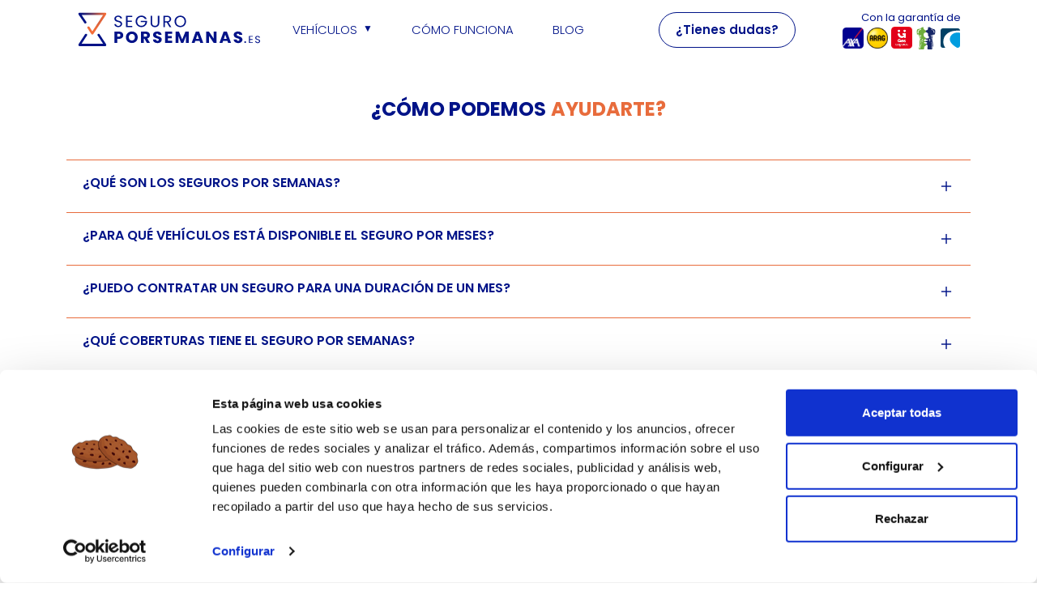

--- FILE ---
content_type: text/html; charset=UTF-8
request_url: https://seguroporsemanas.es/preguntas-frecuentes
body_size: 6936
content:
<!DOCTYPE html>
<html lang="es">

<head>
        <script>(function(w,d,s,l,i){w[l]=w[l]||[];w[l].push({'gtm.start':new Date().getTime(),event:'gtm.js'});var f=d.getElementsByTagName(s)[0],j=d.createElement(s),dl=l!='dataLayer'?'&l='+l:'';j.async=true;j.src='https://www.googletagmanager.com/gtm.js?id='+i+dl;f.parentNode.insertBefore(j,f);})(window,document,'script','dataLayer','GTM-K53LPX');</script>
    <meta charset="UTF-8">
    <meta name="viewport" content="width=device-width, initial-scale=1.0">
    <meta http-equiv="X-UA-Compatible" content="ie=edge">
    <meta name="csrf-token" content="lnbyCXzDRpTVIIl3J8Zfi3NZ7ewueZLWAJ3e3IkO">
    <link rel="icon" href="https://seguroporsemanas.es/favicon.ico" type="ximage/vnd.microsoft.icon" sizes="64x64">
    <link rel="apple-touch-icon" href="https://seguroporsemanas.es/favicon.ico" type="image/vnd.microsoft.icon" sizes="128x128">

    <base href="https://seguroporsemanas.es/" target="_top">
    <link rel="preconnect" href="https://fonts.googleapis.com">
    <link rel="preconnect" href="https://fonts.gstatic.com" crossorigin>
    <link href="https://fonts.googleapis.com/css2?family=Poppins:wght@300;400;500;600;700&display=swap"
        rel="stylesheet">
    <link href="https://cdn.jsdelivr.net/npm/bootstrap@5.3.3/dist/css/bootstrap.min.css" rel="stylesheet"
        integrity="sha384-QWTKZyjpPEjISv5WaRU9OFeRpok6YctnYmDr5pNlyT2bRjXh0JMhjY6hW+ALEwIH" crossorigin="anonymous">

    <link rel="stylesheet" href="/css/v2/app.css" rel="preload" as="style">
    <link rel="canonical" href="https://seguroporsemanas.es/preguntas-frecuentes">
    <title>Dudas Frecuentes Seguros por Semanas | Cómo Contratar</title>
        <meta name="description"
            content="Importación, exportación, ITV o compraventa: en todos 
                estos casos, un seguro temporal puede ser la solución rápida y flexible que 
                necesitas.">
    <link rel="stylesheet" rel="preload" type="text/css" href="https://seguroporsemanas.es/css/v2/preguntasFrecuentes.css?v=2">
        <link rel="stylesheet" rel="preload" type="text/css" href="https://seguroporsemanas.es/css/datepicker/date-of-birth-js.min.css">
        <link rel="stylesheet" rel="preload" type="text/css" href="/css/v2/choice.css" />
        <link rel="stylesheet" rel="preload" type="text/css" href="/css/v2/customChoices.css">
        <!-- SweetAlert2 -->
        <link rel="stylesheet" href="https://cdn.jsdelivr.net/npm/sweetalert2@11/dist/sweetalert2.min.css">
        <script src="https://cdn.jsdelivr.net/npm/sweetalert2@11"></script>
</head>

<body>
    <noscript><iframe src="https://www.googletagmanager.com/ns.html?id=GTM-K53LPX" height="0" width="0" style="display:none;visibility:hidden" title="gtm-iframe"></iframe></noscript>
            <header class="container mx-auto">
                            <nav class="navbar navbar-expand-lg bg-body-white my-2">
    <div class="container">
        <!-- Logo -->
        <a class="navbar-brand text-left" href="https://seguroporsemanas.es">
            <img src="https://s3.eu-west-3.amazonaws.com/static.nibw.es/sxs/IMG_REFACTOR/logo-sxs.svg" alt="SeguroPorSemana" width="227" height="50">
        </a>

        <!-- Botón hamburguesa -->
        <button class="navbar-toggler" type="button" data-bs-toggle="collapse" data-bs-target="#navbarSupportedContent"
            aria-controls="navbarSupportedContent" aria-expanded="false" aria-label="Toggle navigation">
            <span class="navbar-toggler-icon" style="background-image: url('https://s3.eu-west-3.amazonaws.com/static.nibw.es/sxs/download.svg');"></span>
        </button>

        <!-- Menú colapsable -->
        <div class="collapse navbar-collapse" id="navbarSupportedContent">
            <ul class="navbar-nav me-auto mb-2 mb-lg-0">
                <!-- Vehículos - Dropdown -->
                <li class="nav-item dropdown mx-3">
                    <a class="nav-link nav-link-custom dropdown-toggle text-uppercase fw-300" href="#" role="button"
                        data-bs-toggle="dropdown" aria-expanded="false" style=" font-size: 15px;">
                        Vehículos
                    </a>
                    <ul class="dropdown-menu show-drop-menu">
                        <li><a class="dropdown-item nav-link-text fw-300" href="https://seguroporsemanas.es/coche">Coche</a></li>
                        <li><a class="dropdown-item nav-link-text fw-300" href="https://seguroporsemanas.es/moto">Moto</a></li>
                        <li><a class="dropdown-item nav-link-text fw-300" href="https://seguroporsemanas.es/camion">Camión</a></li>
                        <li><a class="dropdown-item nav-link-text fw-300" href="https://seguroporsemanas.es/cabeza-tractora">Cabeza tractora</a></li>
                        <li><a class="dropdown-item nav-link-text" href="https://seguroporsemanas.es/remolque">Remolque</a></li>
                    </ul>
                </li>

                <!-- Cómo funciona -->
                <li class="nav-item mx-3">
                    <a class="nav-link nav-link-custom text-uppercase fw-300" href="https://seguroporsemanas.es/como-funciona"
                        style=" font-size: 15px;">Cómo funciona</a>
                </li>

                <!-- Blog -->
                <li class="nav-item mx-3">
                    <a class="nav-link nav-link-custom text-uppercase fw-300" href="https://seguroporsemanas.es/blog"
                        style=" font-size: 15px;">Blog</a>
                </li>

                <!-- ¿Tienes dudas? en móvil (en la lista) -->
                <li class="nav-item mx-3 d-block d-xl-none">
                    <a class="nav-link nav-link-custom text-uppercase fw-300" 
                       href="https://seguroporsemanas.es/preguntas-frecuentes"
                       style="font-size: 15px;">
                        ¿Tienes dudas?
                    </a>
                </li>
            </ul>

            <!-- ¿Tienes dudas? en escritorio (botón) -->
            <div class="me-4 d-none d-xl-block">
                <a class="btn btn-outline-primary rounded-pill help-link" 
                   href="https://seguroporsemanas.es/preguntas-frecuentes" 
                   style="font-size: 15px;">
                    ¿Tienes dudas?
                </a>
            </div>

            <!-- Logos de garantía -->
            <div class="display-inline-center text-right pr-0">
                <div style="width: 180px; margin: auto;">
                    <div class="row">
                        <div class="col-12 text-end">
                            <div style=" font-size: 13px;">Con la garantía de</div>
                        </div>
                        <div class="col-12 text-end">
                            <img src="https://static.nibw.es/sxd/img/v2/logos/mini/axa-icon.svg " height="26"
                                width="26" alt="Axa" class="img-fluid" loading="lazy"
                                title="AXA - Seguro temporal de responsabilidad civil a terceros">
                            <img src="https://static.nibw.es/sxd/img/v2/logos/mini/arag-icon.svg " height="26"
                                width="26" alt="Arag" class="img-fluid" loading="lazy"
                                title="ARAG - Seguro temporal con asistencia en carretera">
                            <img src="https://static.nibw.es/sxs/Imagen+pegada.png "
                                height="26" width="26" alt="Ges" class="img-fluid" loading="lazy"
                                title="GES - Seguro temporal con cobertura de pinchazos neumáticos">
                            <img src="https://static.nibw.es/sxd/img/v2/logos/mini/preventiva-icon.svg " height="26"
                                width="26" alt="Preventiva" class="img-fluid" loading="lazy"
                                title="PREVENTIVA - Seguro temporal con cobertura de decesos">
                            <img src="https://static.nibw.es/sxd/img/v2/logos/mini/surne-icon.svg " height="26"
                                width="26" alt="Surne" class="img-fluid" loading="lazy"
                                title="SURNE - Seguro temporal con cobertura de hospitalización por accidente">
                        </div>
                    </div>
                </div>
            </div>
        </div>
    </div>
</nav>
                    </header>
        <main>
        <!-- NEW SECTION: PREGUNTAS FRECUENTES SEGUROS POR SEMANAS -->
    <section class="py-5 px-4">
        <div class="container">
            <h1 class="text-center mb-5 title-section">
                <span style=" font-weight: bold;">¿CÓMO PODEMOS</span>
                <span class="color-secondary" style=" font-weight: bold;"> AYUDARTE?</span>
            </h1>
            <!-- Accordion Wrapper -->
            <div class="accordion" id="faqAccordion">

                <!-- FAQ 1 -->
                <div class="accordion-item border-top">
                    <div class="accordion-header" id="headingOne">
                        <button class="accordion-button collapsed " type="button" data-bs-toggle="collapse"
                            data-bs-target="#collapseOne" aria-expanded="false" aria-controls="collapseOne"
                            onclick="handleFaqClick(event)">
                            <h3 class="text-uppercase tittle-icon primary-color">¿QUÉ SON LOS SEGUROS POR SEMANAS?</h3>
                        </button>
                    </div>
                    <div id="collapseOne" class="accordion-collapse collapse" aria-labelledby="headingOne"
                        data-bs-parent="#faqAccordion">
                        <div class="accordion-body nomal-text primary-color">
                            <p>
                                Un <strong>seguro por semanas es un seguro temporal</strong> destinado a dar cobertura al
                                asegurado durante el tiempo elegido.
                                Así, tu vehículo contará con las coberturas recogidas en la póliza suscrita y durante el
                                periodo acordado.
                            </p>
                        </div>
                    </div>
                </div>

                <!-- FAQ 2 -->
                <div class="accordion-item border-top">
                    <div class="accordion-header" id="headingTwo">
                        <button class="accordion-button collapsed " type="button" data-bs-toggle="collapse"
                            data-bs-target="#collapseTwo" aria-expanded="false" aria-controls="collapseTwo"
                            onclick="handleFaqClick(event)">
                            <h3 class="text-uppercase tittle-icon primary-color">¿PARA QUÉ VEHÍCULOS ESTÁ DISPONIBLE EL
                                SEGURO POR MESES?</h3>

                        </button>
                    </div>
                    <div id="collapseTwo" class="accordion-collapse collapse" aria-labelledby="headingTwo"
                        data-bs-parent="#faqAccordion">
                        <div class="accordion-body nomal-text primary-color">
                            <p>
                                Los seguros temporales están disponibles para coche, moto, camión, remolque y cabeza
                                tractora.
                            </p>
                        </div>
                    </div>
                </div>

                <!-- FAQ 3 -->
                <div class="accordion-item border-top">
                    <div class="accordion-header" id="headingThree">
                        <button class="accordion-button collapsed " type="button" data-bs-toggle="collapse"
                            data-bs-target="#collapseThree" aria-expanded="false" aria-controls="collapseThree"
                            onclick="handleFaqClick(event)">
                            <h3 class="text-uppercase tittle-icon primary-color">¿PUEDO CONTRATAR UN SEGURO PARA UNA
                                DURACIÓN DE UN MES?</h3>

                        </button>
                    </div>
                    <div id="collapseThree" class="accordion-collapse collapse" aria-labelledby="headingThree"
                        data-bs-parent="#faqAccordion">
                        <div class="accordion-body nomal-text primary-color">
                            <p>
                                Sí, por supuesto. Puedes contratar un seguro desde el mínimo de una semana al máximo de
                                3 meses.
                                El seguro por un mes te dará cobertura durante ese tiempo.
                            </p>
                        </div>
                    </div>
                </div>

                <!-- FAQ 4 -->
                <div class="accordion-item border-top">
                    <div class="accordion-header" id="headingFour">
                        <button class="accordion-button collapsed " type="button" data-bs-toggle="collapse"
                            data-bs-target="#collapseFour" aria-expanded="false" aria-controls="collapseFour"
                            onclick="handleFaqClick(event)">
                            <h3 class="text-uppercase tittle-icon primary-color">¿QUÉ COBERTURAS TIENE EL SEGURO POR
                                SEMANAS?</h3>

                        </button>
                    </div>
                    <div id="collapseFour" class="accordion-collapse collapse" aria-labelledby="headingFour"
                        data-bs-parent="#faqAccordion">
                        <div class="accordion-body nomal-text primary-color">
                            <p>
                                Los <strong>seguros temporales cubren la responsabilidad civil obligatoria</strong> para poder
                                circular,
                                la protección jurídica, la reclamación de daños y los accidentes personales del
                                conductor.
                            </p>
                            <p>
                                También puedes <strong>personalizar tu seguro de coche según lo que necesites</strong> con las
                                coberturas de
                                asistencia en carretera, pinchazos, decesos y hospitalización por accidente.
                            </p>
                        </div>
                    </div>
                </div>

                <!-- FAQ 5 -->
                <div class="accordion-item border-top">
                    <div class="accordion-header" id="headingFive">
                        <button class="accordion-button collapsed " type="button" data-bs-toggle="collapse"
                            data-bs-target="#collapseFive" aria-expanded="false" aria-controls="collapseFive"
                            onclick="handleFaqClick(event)">
                            <h3 class="text-uppercase tittle-icon primary-color">¿SE PUEDE CONTRATAR UN SEGURO DE COCHE
                                POR MESES?</h3>

                        </button>
                    </div>
                    <div id="collapseFive" class="accordion-collapse collapse" aria-labelledby="headingFive"
                        data-bs-parent="#faqAccordion">
                        <div class="accordion-body nomal-text primary-color">
                            <p>
                                Sí, por supuesto. Ofrecemos <strong>seguros de coche desde 1 semana hasta 3 meses</strong>, por lo
                                que también puedes elegir la modalidad de meses.
                                Esto te permitirá tener tu coche asegurado de 1 a 12 semanas.
                            </p>
                        </div>
                    </div>
                </div>

                <!-- FAQ 6 -->
                <div class="accordion-item border-top">
                    <div class="accordion-header" id="headingSix">
                        <button class="accordion-button collapsed " type="button" data-bs-toggle="collapse"
                            data-bs-target="#collapseSix" aria-expanded="false" aria-controls="collapseSix"
                            onclick="handleFaqClick(event)">
                            <h3 class="text-uppercase tittle-icon primary-color">¿HAY LÍMITE DE CILINDRADA PARA
                                CONTRATAR EL SEGURO?</h3>

                        </button>
                    </div>
                    <div id="collapseSix" class="accordion-collapse collapse" aria-labelledby="headingSix"
                        data-bs-parent="#faqAccordion">
                        <div class="accordion-body nomal-text primary-color">
                            <p>
                                No hay límites en cuanto a la cilindrada. El seguro es válido para cualquier motocicleta
                                o ciclomotor,
                                independientemente de su potencia.
                            </p>
                        </div>
                    </div>
                </div>

                <!-- FAQ 7 -->
                <div class="accordion-item border-top">
                    <div class="accordion-header" id="headingSeven">
                        <button class="accordion-button collapsed " type="button" data-bs-toggle="collapse"
                            data-bs-target="#collapseSeven" aria-expanded="false" aria-controls="collapseSeven"
                            onclick="handleFaqClick(event)">
                            <h3 class="text-uppercase tittle-icon primary-color">¿PUEDO CONTRATAR UN SEGURO OBLIGATORIO
                                POR SEMANAS?</h3>

                        </button>
                    </div>
                    <div id="collapseSeven" class="accordion-collapse collapse" aria-labelledby="headingSeven"
                        data-bs-parent="#faqAccordion">
                        <div class="accordion-body nomal-text primary-color">
                            <p>
                                Los seguros temporales que ofrecemos incluyen la cobertura de responsabilidad civil, que
                                es la obligatoria para circular.
                                También puedes añadirle otras coberturas si lo deseas, como la asistencia en carretera,
                                pinchazos,
                                hospitalización por accidente, fallecimiento por cualquier causa y decesos.
                            </p>
                        </div>
                    </div>
                </div>

                <!-- FAQ 8 -->
                <div class="accordion-item border-top">
                    <div class="accordion-header" id="headingEight">
                        <button class="accordion-button collapsed collapsed-accordion" type="button"
                            data-bs-toggle="collapse" data-bs-target="#collapseEight" aria-expanded="false"
                            aria-controls="collapseEight" onclick="handleFaqClick(event)">
                            <h3 class="text-uppercase tittle-icon primary-color">¿SE TRATA DE UN SEGURO VÁLIDO PARA
                                PASAR LA ITV?</h3>

                        </button>
                    </div>
                    <div id="collapseEight" class="accordion-collapse collapse" aria-labelledby="headingEight"
                        data-bs-parent="#faqAccordion">
                        <div class="accordion-body nomal-text primary-color">
                            <p>
                                Es un seguro válido para pasar la ITV. Antes que nada, debes tener en cuenta el
                                funcionamiento de FIVA.
                                Se trata del fichero que consulta la policía y las ITVs para saber si tienes seguro en
                                vigor, ya sea un seguro temporal o anual.
                                El fichero FIVA puede tardar entre 2 y 3 días en actualizarse.
                                <strong>Te recomendamos que llames a tu ITV y preguntes si es suficiente con enseñar el
                                    recibo del seguro</strong>,
                                que te enviamos justo después de contratar.
                            </p>
                        </div>
                    </div>
                </div>

            </div> <!-- End Accordion -->
        </div>
    </section>

    <!-- CONTACTO SECTION -->
    <section class="container pb-5 px-4" id="contacto">
        <div class="row">
            <div class="col-12 my-5">
                <!-- Header -->
                <div class="col-12 text-center mb-5">
                    <h2 class="fw-bold">
                        CONTACTO <span class="color-secondary">SEGUROPORSEMANAS.ES</span>
                    </h2>
                </div>

                <!-- Contact Form and Info -->
                <div class="contact-container row">
                    <!-- Form Container -->
                    <div class="form-container col-md-6">
                        <form method="post" action="https://seguroporsemanas.es/contacto" id="contactform">
                            <input type="hidden" name="_token" value="lnbyCXzDRpTVIIl3J8Zfi3NZ7ewueZLWAJ3e3IkO" autocomplete="off">
                            <div class="row">
                                <!-- Nombre -->
                                <div class="col-md-4 col-12 mb-3">
                                    <label for="nombre_correo" class="form-group">Nombre:</label>
                                </div>
                                <div class="col-md-8 col-12 mb-3">
                                    <input type="text"
                                        class="form-control rounded-pill "
                                        name="nombre_correo" id="nombre_correo" value=""
                                        placeholder="Introduce tu nombre" required>
                                                                    </div>

                                <!-- Email -->
                                <div class="col-md-4 col-12 mb-3">
                                    <label for="email_correo" class="form-group">Email:</label>
                                </div>
                                <div class="col-md-8 col-12 mb-3">
                                    <input type="email"
                                        class="form-control rounded-pill "
                                        name="email_correo" id="email_correo" value=""
                                        placeholder="Introduce tu email" required>
                                                                    </div>

                                <!-- Teléfono -->
                                <div class="col-md-4 col-12 mb-3">
                                    <label for="telefono_correo" class="form-group">Teléfono:</label>
                                </div>
                                <div class="col-md-8 col-12 mb-3">
                                    <input type="text"
                                        class="form-control rounded-pill "
                                        name="telefono_correo" id="telefono_correo"
                                        value="" placeholder="Introduce tu teléfono"
                                        required>
                                                                    </div>

                                <!-- Mensaje -->
                                <div class="col-md-4 col-12 mb-3">
                                    <label for="mensaje_correo" class="form-group">Mensaje:</label>
                                </div>
                                <div class="col-md-8 col-12 mb-3">
                                    <textarea class="form-control rounded " rows="5"
                                        name="mensaje_correo" id="mensaje_correo" placeholder="Introduce tu mensaje" required></textarea>
                                                                    </div>

                                <!-- Submit Button -->
                                <div class="col-12 text-center mt-4">
                                    <button type="submit" class="btn-submit btn-lg rounded-pill"
                                        id="submit-contact">
                                        Enviar consulta
                                    </button>
                                </div>
                            </div>
                        </form>
                    </div>

                    <!-- Contact Info Container -->
                    <div class="contact-info col-md-6 d-flex align-items-center justify-content-center">
                        <div class="text-center">
                            <p>O si lo prefieres:</p>
                            <p class="phone-number">Llámanos al</p>
                            <p class="number"><a href="tel:917370274">917 370 274</a></p>
                            <p class="">
                                L - V 9:00 - 21:00<br>
                                Sábados 9:00 - 15:00
                            </p>
                        </div>
                    </div>
                </div>
            </div>
        </div>
    </section>

    <!-- SCRIPTS -->
    <script>
        // Manejo del ícono +/x en el acordeón
        function handleFaqClick(event) {
            const button = event.currentTarget;
            const icon = button.querySelector('.faq-toggle-icon');
            const isExpanded = button.getAttribute('aria-expanded') === 'true';

            // Esperar a que Bootstrap actualice el estado
            setTimeout(() => {
                if (button.getAttribute('aria-expanded') === 'true') {
                    icon.textContent = 'x';
                } else {
                    icon.textContent = '+';
                }
            }, 10);
        }

        // Asegurar que el ícono inicial sea correcto al abrir manualmente
        document.querySelectorAll('.accordion-button').forEach(button => {
            button.addEventListener('click', function() {
                const icon = this.querySelector('.faq-toggle-icon');
                const isExpanded = this.getAttribute('aria-expanded') === 'true';
                icon.textContent = isExpanded ? '+' : 'x';
            });
        });
    </script>

    <script>
        
            </script>
    </main>
            <footer>
            <footer class="bg-dark-blue text-white pt-4 w-100 footer-mobile-small" style="margin:0; padding-left:0; padding-right:0;">
  <div class="container-fluid px-3 px-md-5 py-5">
    <div class="row">
      <!-- Logos -->
      <div class="col-12 col-md-3 mb-4 d-flex flex-column align-items-center align-items-md-start">
        <img src="https://static.nibw.es/sxs/seguroporsemanasbiglogo.png" alt="Seguroporsemanas" class="footer-logo">
        <img src="https://static.nibw.es/sxs/adecosebiglogo.png" alt="ADECOSE" class="footer-logo">
      </div>

      <!-- MÁS SEGUROS -->
      <div class="col-6 col-md-2 order-1 order-md-1 mb-4">
        <h2 class="footer-title">Más seguros</h2>
        <a href="https://seguroporsemanas.es/seguros-temporales" class="footer-link d-block mb-1">Seguro temporal</a>
      </div>

      <!-- EMPRESA -->
      <div class="col-6 col-md-2 order-3 order-md-2 mb-4">
        <h2 class="footer-title">Empresa</h2>
        <a href="https://seguroporsemanas.es/quienes-somos" class="footer-link d-block mb-1">¡Conócenos!</a>
        <a href="https://seguroporsemanas.es/politica-transparencia" class="footer-link d-block mb-1">Política de transparencia</a>
        <a href="https://seguroporsemanas.es/aviso-legal"  class="footer-link d-block mb-1">Aviso Legal</a>
        <a href="https://seguroporsemanas.es/politica-privacidad"  class="footer-link d-block mb-1">Política de privacidad</a>
        <a href="https://seguroporsemanas.es/politica-cookies"  class="footer-link d-block mb-1">Política de cookies</a>
        <a href="https://ascentiel-international.canalinade.org/home" class="footer-link d-block mb-1">Política del Sistema Interno de Información</a>
      </div>

      <!-- AYUDA -->
      <div class="col-6 col-md-2 order-2 order-md-3 mb-4">
        <h2 class="footer-title">Ayuda</h2>
        <a href="https://seguroporsemanas.es/preguntas-frecuentes" class="footer-link d-block mb-1">Contacto y dudas frecuentes</a>
        <a href="https://seguroporsemanas.es/como-funciona" class="footer-link d-block mb-1">Cómo funciona</a>
        <a href="https://seguroporsemanas.es/tramitar-siniestro" class="footer-link d-block mb-1">Tramitar siniestro</a>
      </div>

      <!-- CONTACTO -->
      <div class="col-6 col-md-3 order-4 order-md-4 mb-4">
        <h2 class="footer-title">Contacto</h2>
        <p class="footer-link mb-1">91 737 02 74</p>
        <p class="footer-link mb-1 text-break">info@seguroporsemanas.es</p>
      </div>
    </div>
  </div>

  <!-- COPYRIGHT + MÉTODOS DE PAGO -->
  <div class="container-fluid bg-white w-100 py-1">
    <div class="row align-items-center">
        <div class="col-lg-4 d-none d-lg-block"></div>
            <div class="col-12 col-lg-3 text-center my-3">
                <p class="mb-1 text-secondary">Seguroporsemanas.es ©</p>
            </div>
            <div class="col-12 col-lg-4 text-center text-lg-end">
                <img src="https://static.nibw.es/img/logos/payment-methods/visa.png" class="img-fluid mx-1" alt="Visa" loading="lazy" width="40">
                <img src="https://static.nibw.es/img/logos/payment-methods/mastercard.png" class="img-fluid mx-1" alt="Mastercard" loading="lazy" width="40">
                <img src="https://static.nibw.es/img/logos/payment-methods/paypal.svg" class="img-fluid mx-1" alt="Paypal" loading="lazy" width="70">
            </div>
        </div>
    </div>
</footer>

        </footer>
          <div id="positionTrustbadge" class="fixed-bottom mb-3 ml-3"
        style="width:160px;height:80px;border-radius:10px;overflow:hidden;margin-left:16px"></div>
    <script>
        //Establecemos el site al que pertenece
        const site_id = "";
    </script>
    
    <script src="https://cdn.jsdelivr.net/npm/bootstrap@5.3.3/dist/js/bootstrap.bundle.min.js"
        integrity="sha384-YvpcrYf0tY3lHB60NNkmXc5s9fDVZLESaAA55NDzOxhy9GkcIdslK1eN7N6jIeHz" crossorigin="anonymous">
    </script>
</body>

</html>


--- FILE ---
content_type: text/css
request_url: https://seguroporsemanas.es/css/v2/app.css
body_size: 7989
content:
/* ==================== 
   RESET Y TIPOGRAFÍA BASE 
   ==================== */
* {
    margin: 0;
    padding: 0;
    box-sizing: border-box;
}
body {
    font-family: "Poppins", Arial, sans-serif !important;
    color: var(--blue);
    background-color: #ffffff;
    line-height: 1.6;
}

/* Variables de diseño */
:root {
    --orange:#E86C3C;
    --blue: #001388;
    --light-blue: #e9f0ff;
    --gray: #ccc;
    --white: #ffffff;
    --shadow-sm: 0 2px 8px rgba(0, 0, 0, 0);
    --transition: all 0.3s ease;
}

/* ==================== 
   ESTRUCTURA DE PÁGINA 
   ==================== */
/* Tamaños de tipografía globales */
h1 {
    font-size: 40px !important;
    font-weight: 600 !important;
}

h2 {
    font-size: 24px !important;
}

h3 {
    font-size: 18px !important;
}

p {
    font-size: 16px;
    font-weight: 300;
}
p strong,
p b {
  font-weight: 600; 
}

main {
    flex: 1;
}

.color-primary {
    color: var(--blue);
}

.color-secondary {
    color: var(--orange);
}   

/* ==================== 
   HOME PAGE 
   ==================== */
.top-home {
    background: url('https://static.nibw.es/sxs/HOME/AdobeStock_565285126-4000x2000.webp ') no-repeat center center;
    background-size: cover;
    background-color: #000; /* Fallback por si la imagen tarda */
    width: 100%;
    margin: 0;
    padding: 0;
    position: relative;
}
.title-home {
    font-size: 42px;
    color: var(--orange);
    font-weight: 700;
    text-transform: uppercase;
    animation: fadein 1s;
}
.header-content {
    padding-top: 10%;
}
.subtitle-home {
    font-size: 22px;
    color: var(--blue);
    font-weight: 600;
    margin: 1rem 0;
    animation: fadein 1s;
}
.text-home {
    font-size: 18px;
    color: #000;
    max-width: 575px;
    animation: fadein 1s;
}
/* Estilo para los círculos de los íconos */


.oval-icon{
    position:relative;
}

.oval-icon::before {
    content: "";
    display: inline-block;
    width: 50px;
    height: 50px;
    -moz-border-radius: 25px;
    -webkit-border-radius: 25px;
    border-radius: 25px;
    background-color: var(--orange);
    position: relative;
    z-index: -1;
    transition: all 0.3s ease-in-out 0s;
    opacity: 0.3;
    top: 5px;
    left: 25px;
}

/* Ajuste de texto en móviles */
@media (max-width: 768px) {
    .step-icon {
        width: 40px;
    }
    h4 {
        font-size: 1rem;
    }
    p {
        font-size: 0.9rem;
        line-height: 1.5;
    }
}



/* === RESPONSIVE: Ajuste para tablet landscape y Surface Pro (992px - 768px) === */
@media (max-width: 992px) and (min-width: 769px) {
    

    /* Ajuste del ícono */
    .step-icon {
        margin: 0 auto;
    }

    /* Opcional: reduce el espacio entre elementos si se aprietan */
    .col-md-3 {
        flex: 0 0 23%;
        max-width: 23%;
    }
}

/* ==================== 
   MENÚ FIJO Y NAVEGACIÓN 
   ==================== */
.wrapmenu {
    position: fixed;
    top: 0;
    left: 0;
    right: 0;
    z-index: 1000;
    padding: 0;
    background-color: var(--white);
    box-shadow: none; /* 🔴 Eliminado: antes usaba var(--shadow-sm) */
    transition: var(--transition);
    border: none; /* Asegura que no haya borde */
}
@media (min-width: 576px) {
    .wrapmenu {
        padding-top: 10px;
    }
}

.navbar-custom {
    margin-left: 15%;
}
.navbar-custom .nav-link {
    font-size: 1.25rem;       
    font-weight: 400;         
    text-align: left;         
}
.navbar-custom .dropdown-item {
    font-size: 1.125rem;
    font-weight: 500;
    text-align: left;
}

.navbar {
    background-color: var(--white) !important;
    box-shadow: none !important; /* Asegura sin sombra */
    border: none !important;     /* Elimina cualquier borde residual */
    padding: 0;
}

.navbar-brand img {
    max-width: 100%;
    height: auto;
}

.nav-link {
    color: var(--blue) !important;
    font-size: 15px;
    font-weight: 500;
    text-transform: uppercase;
    transition: var(--transition);
    padding: 15px 20px;
}
.nav-link:hover,
.dropdown-item:hover {
    color: var(--orange) !important;
}

/* Dropdown estilo Vehículos con flecha ▼ */
.dropdown-toggle::after {
    display: inline-block;
    margin-left: 0.255em;
    vertical-align: 0.255em;
    content: "▼";
    color: var(--blue);
    font-size: 0.8em;
    border: none;
}

.dropdown-menu {
    background-color: var(--white);
    border: none; /* 🔴 Eliminado: antes era 1px solid #ddd */
    border-radius: 5px;
    box-shadow: none; /* 🔴 Sin sombra */
    min-width: 200px;
}

.dropdown-item {
    color: var(--blue) !important;
    font-size: 14px;
    font-weight: 400;
    text-transform: uppercase;
    transition: background-color 0.3s ease;
    padding: 8px 15px;
}

.dropdown-item:hover {
    background-color: var(--light-blue);
    color: var(--blue) !important;
}

/* Botón de ayuda */
.help-link {
    background-color: #ffffff;
    border-color: var(--blue);
    color: var(--blue) !important;
    font-size: 15px;
    font-weight: 600;
    padding: 10px 20px;
    border-radius: 30px;
    transition: var(--transition);
}
.help-link2 {
    text-decoration: none;
    color: var(--blue);
    border-color: var(--blue);
    background-color: white;
    font-weight: 300;
    font-size: 15px;
    letter-spacing: 1px;
    max-width: 150px;
    min-height: 32px;
    text-align: center;
}
.help-link2:hover {
    background-color: var(--orange);
    border-color: var(--orange);
    color: var(--white) !important;
}

.help-link:hover {
    background-color: var(--orange);
    border-color: var(--orange);
    color: var(--white) !important;
}

/* Logos de garantía debajo del botón */
.partner-logos img {
    max-height: 40px;
    max-width: 40px;
    padding-left: 2%;
}
.partner-block {
    text-align: right;
    margin-top: 0.5rem;
}
.nav-dudas {
    font-size: 1.3rem;
    margin-left: 0;
    margin-top: 15%;     
    padding-top: 6%;      
    color: var(--blue);
    font-weight: 600;
    display: block;
    width: auto;
    max-width: 100%;
}
.nav-garantia {
    color: var(--blue); 
    font-size: medium;
}

/* Alineación en pantallas pequeñas */
@media (max-width: 768px) {
    .partner-block {
        text-align: center;
        width: 100%;
    }
    .help-link {
        display: block;
        margin: 0 auto 1rem;
        text-align: center;
    }
}
.partner-logos img:hover {
    filter: opacity(1);
}

.pbold {
    font-size: 1.2rem;
    font-weight: bold;
    margin-top: 1.5rem;
    margin-bottom: 0.8rem;
}
/* ==================== 
   BOTONES GENERALES 
   ==================== */
.btn_full,
.btn_full_cancel {
    font-family: inherit;
    width: 100%;
    padding: 12px 20px;
    cursor: pointer;
    text-align: center;
    text-transform: uppercase;
    font-weight: 600;
    border: 1px solid var(--orange);
    border-radius: 3px;
    transition: var(--transition);
    margin-bottom: 10px;
    display: block;
}
.btn_full {
    background: var(--orange);
    color: var(--white);
}
.btn_full:hover {
    background: var(--white);
    color: var(--orange) !important;
    border-color: var(--orange);
}
.btn_full_cancel {
    background: var(--white);
    color: var(--orange);
}
.btn_full_cancel:hover {
    background: var(--orange);
    color: var(--white);
}

/* ==================== 
   SECCIÓN VEHÍCULOS 
   ==================== */
.container.my-5 h2 {
    font-size: 24px;
    color: var(--blue);
    font-weight: 700;
    margin-bottom: 20px;
}
.text-center .step-img {
    width: 100px;
    height: 100px;
    object-fit: contain;
    transition: transform 0.3s ease;
}

.text-center p strong {
    color: var(--blue);
    font-size: 16px;
}

/* ==================== 
   FORMULARIO DE RESERVA 
   ==================== */
#book {
    background: rgba(0, 0, 0, 0.6);
    border: 1px solid #111;
    border-radius: 5px;
    padding: 15px;
    box-shadow: 0 0 5px rgba(0, 0, 0, 0.6);
}
#message-booking {
    background-color: rgba(0, 0, 0, 0.8);
    padding: 10px;
    border-radius: 5px;
    margin-bottom: 15px;
}
#message-booking h2 {
    color: white;
    font-size: 20px;
    font-weight: normal;
}
#book .row.mb-2 img {
    width: 50px;
    height: 50px;
    border-radius: 9px;
    object-fit: contain;
}

/* ==================== 
   VENTAJAS / CARACTERÍSTICAS 
   ==================== */
#strip_activities ul li {
    position: relative;
    min-height: 115px;
    padding: 5px 0 10px 150px;
    margin-bottom: 20px;
    list-style: none;
}
#strip_activities ul li img {
    position: absolute;
    left: 0;
    top: 0;
    width: 120px;
    height: auto;
}
.box_style_1 {
    padding: 20px 25px 5px 25px;
    background-color: var(--white);
    border: 5px solid #fbfbfc;
    border-radius: 5px;
    box-shadow: inset 0 0 0 1px #e0e5e9;
    margin-bottom: 30px;
    font-size: 13px;
    line-height: 20px;
}

/* ==================== 
   COBERTURAS (basado en seguropordias.com/coberturas)
   ==================== */
.coberturas-container {
    margin: 40px 0;
    padding: 20px;
    background-color: var(--white);
    border-radius: 8px;
    box-shadow: 0 2px 10px rgba(0,0,0,0.1);
}
.coberturas-title {
    color: var(--blue);
    font-size: 22px;
    font-weight: 600;
    margin-bottom: 15px;
}
.coberturas-list {
    list-style: none;
    padding-left: 0;
}
.coberturas-list li {
    margin-bottom: 8px;
    color: #444;
    font-size: 16px;
    position: relative;
    padding-left: 25px;
}
.coberturas-list li::before {
    content: "✓";
    color: var(--orange);
    font-weight: bold;
    position: absolute;
    left: 0;
}

/* ==================== 
   FOOTER 
   ==================== */
.bg-dark-blue {
    background-color: #050C2C;
}
.footer-link {
    color: #ffffff;
    font-size: 16px;
    font-weight: 300;
    line-height: 20px;;
    text-decoration: none;
    display: block;
}
.footer-link:hover {
    text-decoration: underline;
}
.footer-title {
    text-transform: uppercase;
    font-weight: 600;
    color: #ffffff;
    font-size: 16px !important;
    margin-bottom: 1rem;
}
.footer-logo {
    display: block;
    margin-left: 5%;
    margin-right: auto;
    width: 60%; 
    margin-bottom: 2rem;
}
.footer-payment-icons img {
    height: 10%;
    width: 100%;
    margin-left: 1rem;
}
.footer-bottom {
    background-color: #ffffff;
    padding: 0.75rem 0;
    border-top: 2px solid #0081FF;
    position: relative;
}
.footer-bottom p {
    color: #002c85;
    margin: 0;
    font-size: 1rem;
    padding: 0.5%;
}
.footer-bottom .footer-payment-icons {
    position: absolute;
    right: 0;
    top: 50%;
    padding-right: 2%;
    transform: translateY(-50%);
    display: flex;
    align-items: center;
}

/* ==================== 
   ANIMACIONES 
   ==================== */
@keyframes fadein {
    from {
        opacity: 0;
        transform: translateY(-20px);
    }
    to {
        opacity: 1;
        transform: translateY(0);
    }
}
.animation {
    animation: fadein 1s;
}

/* ==================== 
   COMPONENTES DE FORMULARIOS 
   ==================== */
input.form-control,
.form-select,
.hasDatepicker {
    font-size: 1rem;
    padding: 0.375rem 0.75rem;
    border: 1px solid #ced4da;
    border-radius: 0.25rem;
    background-color: var(--white);
    color: #495057;
    width: 100%;
    box-sizing: border-box;
}
.input-group {
    display: flex;
    flex-wrap: wrap;
    align-items: stretch;
    width: 100%;
}
.input-group-text {
    background-color: #e9ecef;
    border: 1px solid #ced4da;
    color: #495057;
    padding: 0.375rem 0.75rem;
    border-top-left-radius: 0;
    border-bottom-left-radius: 0;
    display: flex;
    align-items: center;
}

/* ==================== 
   ESTILOS PARA LIBRERÍAS EXTERNAS (Choices.js)
   ==================== */
.choices {
    border-radius: 2px;
    height: 37px;
}
.choices__inner {
    border-radius: 2px !important;
    min-height: 0;
    font-size: 1rem;
    padding: 5px;
}
.choices__list--single {
    padding: 0 8px;
}
.choices__list--dropdown .choices__item--selectable.is-highlighted {
    background-color: var(--blue);
    color: var(--white);
}
.choices__list--dropdown {
    z-index: 9999 !important;
}

/* ==================== 
   UTILIDADES 
   ==================== */
.naranja { color: var(--orange) !important; }
.azul { color: var(--blue) !important; }
.bg-azul { background-color: var(--blue) !important; }
p a {
    color: var(--orange) !important;
    text-decoration: none !important;
    transition: all 0.5s ease-in-out;
}





/* ==================== 
   RESPONSIVE
   ==================== */
@media (max-width: 768px) {
    .title-home { font-size: 30px; }
    .subtitle-home { font-size: 18px; }
    .text-center img { width: 80px; height: 80px; }
    .top-home { padding: 80px 0 40px; }
    .help-link { font-size: 14px; }
    .nav-link { padding: 10px 15px; font-size: 14px; }
    .partner-logos img { height: 24px; width: 24px; }
}
@media (max-width: 576px) {

    .wrapmenu .container {
        padding: 0 10px;
    }
}
.reloj-icono {
    width: 20px;
    height: 20px;
    margin-right: 8px;
    vertical-align: middle;
}
/* === [NUEVOS ESTILOS PARA COINCIDIR CON LA IMAGEN] === */

/* Fondo oscuro con overlay para header-home */
.header-home {
    background: linear-gradient(rgba(0, 0, 0, 0.1), rgba(0, 0, 0, 0.1)), 
                url(' https://static.nibw.es/sxs/HOME/AdobeStock_565285126-4000x2000.webp ') center/cover no-repeat;
    color: white;
    text-align: left;
    padding: 180px 40px 120px;
    position: relative;
}

.header-coche {
    background: linear-gradient(rgba(0, 0, 0, 0.1), rgba(0, 0, 0, 0.1)), 
                url(' https://static.nibw.es/sxs/COCHE/AdobeStock_286336947_Editorial_Use_Only-4000x2000.webp') center/cover no-repeat;
    color: white;
        background-size: cover;
        background-repeat: no-repeat;
        margin-bottom: -180px;
        z-index: 1;
        height: 500px;
        background-position: center;
        --opacidad-negro: 0.2;
}
.header-coche .btn-outline-primary {
    background-color: white !important;
    border-color: var(--blue) !important;
    color: var(--blue) !important;
    font-weight: 600;
    font-size: 1.1rem !important;
    padding: 12px 32px !important;
    border-radius: 50px !important;
    transition: all 0.3s ease !important;
    text-transform: uppercase;
    letter-spacing: 0.5px;
}

.header-coche .btn-outline-primary:hover {
    background-color:var(--orange) !important;
    border-color: var(--orange) !important;
    color: white !important;
    transform: translateY(-2px);
}
@media (max-width: 768px) {
    
    .formposition {
        margin-bottom: 3rem !important;
        position: relative;
    }

    #stickt-banner-target {
        margin-bottom: 2.5rem;
    }
}


@media (max-width: 768px) {
    .form-css {
        font-size: 0.875rem;
        padding: 0.375rem 0.75rem;
    }

    .header-title {
        font-family: "Poppins";
        font-style: normal;
        font-weight: 600;
        font-size: 40px;
        line-height: 50px;
    }
    .subtitle-header {
    font-family: "Poppins";
    font-style: normal;
    font-weight: 600;
    font-size: clamp(16px, 2.5vw, 20px) !important;
    line-height: 30px;
    color: #ffffff;
}

    .header-list li {
        font-size: 0.9rem;
    }
}

 @media (min-width: 768px) and (max-width: 1024px) and (orientation: portrait) {
        #form-container {
            margin-bottom: 4rem !important;
        }

        /* Asegurar que el formulario no crezca demasiado */
        .form-css {
            font-size: 0.875rem;
            padding: 0.375rem 0.75rem;
        }

        .input-group .btn img {
            width: 18px;
            height: 18px;
        }
    }

    /* Para iPad landscape (1024x768) */
    @media (min-width: 768px) and (max-width: 1024px) and (orientation: landscape) {
        #form-container {
            margin-bottom: 30rem !important;
        }

        .header-title {
            font-size: 1.75rem;
        }

        .header-list li {
            font-size: 0.9rem;
        }
    }

/* Botón estilo "Calcular precio" (blanco con borde azul) */
.header-home .btn-outline-primary {
    background-color: white !important;
    border-color: var(--blue) !important;
    color: var(--blue) !important;
    padding-right: 14px;
    padding-left: 14px;
    text-transform: uppercase;
    font-weight: 600;
    font-size: 1rem;
    letter-spacing: 2px;
    margin-top: 20px;
}

.header-home .btn-outline-primary:hover {
    background-color:var(--orange) !important;
    border-color: var(--orange) !important;
    color: white !important;
    transform: translateY(-2px);
}

.product{
    transition: all 0.3s ease-in-out 0s;
}

.product:hover {
    transform: scale(1.1, 1.1);
}



.product:hover > div > a.product-link::before {
    content: "";
    display: inline-block;
    width: 50px;
    height: 50px;
    -moz-border-radius: 25px;
    -webkit-border-radius: 25px;
    border-radius: 25px;
    background-color: var(--orange);
    position: absolute;
    z-index: -1;
    transition: all 0.3s ease-in-out 0s;
    opacity: 0.3;
    top: -10px;
    margin-left: -20px;
}


/* === SELECCIÓN DE VEHÍCULOS: Alineación y efectos === */
#stickt-banner-target .wrapper-vehicle-link img {
    height: 60px;
    filter: grayscale(100%);
    transition: all 0.3s ease;
    
}
#stickt-banner-target {
    position: relative;
    z-index: 1;
}

#stickt-banner-target .wrapper-vehicle-link:hover img {
    filter: grayscale(0%);
    transform: scale(1.1);
}


#stickt-banner-target .wrapper-vehicle-link p {
    color: var(--blue) !important;
    font-weight: 600;
    margin-top: 12px;
    font-size: 1rem;
}

/* Centrado y espaciado en fila */
#stickt-banner-target .row {
    margin-bottom: 20px;
}

#stickt-banner-target .col-md-2 {
    display: flex;
    flex-direction: column;
    align-items: center;
    justify-content: center;
}

/* Botón "Más productos" en móvil */
#more img {
    width: 160px;
    transition: transform 0.3s ease;
}

#more:hover img {
    transform: scale(1.05);
}

/* === RESPONSIVE: Ajustes para móviles === */
@media (max-width: 768px) {
    .header-home {
    padding: 150px 20px 80px; /* Aumenta el padding-top para mover el contenido hacia abajo */
}
}

.header-home .header-subtitle {
    font-size: 1.1rem !important;
}


.header-list {
    font-family: "Poppins";
    font-style: normal;
    font-weight: 600;
    font-size: 15px;
    line-height: 30px;
    /* or 200% */
    list-style-type: none;
    color: #ffffff;
    /* list-style-image: url("../img/white-clock.svg"); */
    margin: 0;
    padding: 0;
}

.header-list li {
    background-image: url("https://static.nibw.es/sxs/relojhome.svg");
    background-position: 0;
    background-repeat: no-repeat;
    line-height: 30px;
    padding-left: 30px;
}



.wrapper-vehicle {
    color: var(--orange) !important;
    text-decoration: none !important;

}
.wrapper-vehicle a {
    text-decoration: none !important;
}

.wrapper-vehicle p:hover {
    color: var(--blue) !important;
    text-decoration: underline !important;
}

.title-step{
    font-size: 16px;
    margin-bottom: 10px;
    font-weight: 600;
}

.title-step-16{
    font-size: 16px;
    margin-bottom: 10px;
    font-weight: 500;
}

.fontcolor {
    color: var(--blue);;
}

/* ==================== 
   NUEVAS CLASES: VENTAJAS DE UN SEGURO POR SEMANAS 
   ==================== */

/* Títulos principales */
.ventajas-title-main {
    font-size: 2.5rem;
    margin-bottom: 0;
    line-height: 1.3;
}



.ventajas-title-sub {
    font-size: 2.5rem;
    margin-top: 0;
    margin-bottom: 1.5rem;
}

/* Subtítulos de ventajas */
.ventajas-subtitle {
    font-size: 20px;
    font-weight: bold;
    margin-top: 1.5rem;
    margin-bottom: 0.8rem;
}

/* Texto de ventajas */
.ventajas-text {
    font-size: 1rem;
    text-align: left;
    line-height: 1.7;
}

.image-semicircle-left {
    background-size: cover;
    background-repeat: no-repeat;
    min-height: 355px;
    border-radius: 0px 1000px 1000px 0px;
}
.image-semicircle-right {
    background-size: cover;
    background-position: center;
    background-repeat: no-repeat;
    min-height: 355px;   
    border-radius: 1000px 0 0 1000px;
}



.image-woman {
    background-image: url("https://static.nibw.es/sxs/HOME/mujer-en-joven-en-un-viaje-por-coche-800x500.webp");
    background-position: 50% 50%;
}

.image-men {
    background-image: url("https://s3.eu-west-3.amazonaws.com/static.nibw.es/sxs/HOME/reflejo-de-macho-feliz-en-espejo-lateral-de-auto-800x500.webp");
    background-position: 50% 50%;
}
.image-van {
    background-image: url("https://s3.eu-west-3.amazonaws.com/static.nibw.es/sxs/HOME/minivan-en-la-carretera-coche-de-conduccion-trasera-autopista-moderna-800x500.webp");
    background-position: 50% 50%;
}
.image-men-smile {
    background-image: url("https://static.nibw.es/sxs/HOME/hombre-sonriente-de-tiro-medio-posando-con-coche-800x500.webp");
    background-position: 90% 50%;
}
.image-semicircle-right-smile {
    background-size: contain;
    background-position: center;
    background-repeat: no-repeat;
    width: 100%;
    height: 355px;
    border-radius: 1000px 0 0 1000px;
    margin-left: auto;
    margin-right: 0;
}



@media (max-width: 768px) {
    .image-semicircle-right-smile {
        height: 250px;
        border-radius: 500px 0 0 500px;
    }
    .col-md-5.offset-md-1 {
        margin-top: 20px;
    }
}

/* Línea naranja debajo del título */
.faq-divider {
    border: none;
    height: 1px;
    background-color: var(--orange);
    margin: 10px 0 15px 0;
    opacity: 1;
    transition: opacity 0.3s ease;
}

.faq-answer.open ~ .faq-divider {
    opacity: 0;
}

.faq-answer {
    max-height: 0;
    overflow: hidden;
    opacity: 0;
    transition: max-height 0.5s ease, opacity 0.4s ease;
    margin-top: 0;
    padding: 0 0 10px;
}
.faq-answer.open {
    max-height: 200px;
    opacity: 1;
    margin-top: 15px;
}

.faq-toggle-icon {
    min-width: 24px;
    text-align: center;
    color: var(--orange);
    font-weight: bold;
    transition: transform 0.3s ease;
}

.step-icon {
        margin: 0 auto;
        max-width: 60px !important;
        max-height: 60px !important;
    }
    /* ESTILOS ICONOS Y CIRCULO */
    .oval-iconall::before {
    content: "";
    display: inline-block;
    width: 40px;
    height: 40px;
    -moz-border-radius: 25px;
    -webkit-border-radius: 25px;
    border-radius: 25px;
    background-color: var(--orange);
    position: relative;
    z-index: -1;
    transition: all 0.3s ease-in-out 0s;
    opacity: 0.3;
    right: 25px;
    top: 25px;
}

.oval-iconall {
    display: flex;
    flex-direction: column;
    align-items: center;
    justify-content: flex-start;
    text-align: center;
    padding: 15px;
    font-weight: 300;
}


/* Títulos de coberturas */
.oval-iconall h4 {
    font-family: "Poppins", Arial, sans-serif;
    font-size: 1.1rem;
    font-weight: 600;
    color: secondary;
    margin: 10px 0 8px;
    text-transform: uppercase;
    line-height: 1.3;
}

/* Párrafos con clases personalizadas */
.icon-clock {
    background-image: url("https://static.nibw.es/sxs/logo-li+15.svg");
    background-repeat: no-repeat;
    background-size: 20px 20px;
    background-position: 0 0;
    padding-left: 36px;
    min-height: 20px; 
    line-height: 1.4;
}




.fw-600 {
    font-weight: 600 !important;
}



/*footer móvil*/
@media (max-width: 767.98px) {
    .footer-mobile-small .footer-title {
        font-size: 0.75rem !important;
        margin-bottom: 0.5rem;
    }
    .footer-mobile-small .bg-white p {
        font-size: 0.75rem;
    }

    .footer-mobile-small .bg-white img {
        max-width: 60px !important;
        height: auto !important;
    }
    .footer-mobile-small .footer-link,
    .footer-mobile-small p,
    .footer-mobile-small a {
        font-size: 0.75rem !important;
        line-height: 1.3 !important;
    }
}
/*estilo para botones en post & 404*/
.prev-next-button {
    color: #001388;
    background-color: #fff;
    border: 1px solid #dee2e6;
    padding: 8px 16px;
    text-decoration: none;
    border-radius: 4px;
    transition: background 0.2s, color 0.2s;
    font-weight: 500;
}

.prev-next-button,
.prev-next-button:visited {
    color: #001388;
    background-color: #fff;
    border: 1px solid #dee2e6;
    padding: 8px 16px;
    text-decoration: none;
    border-radius: 4px;
    transition: background 0.2s, color 0.2s;
    font-weight: 500;
    outline: none;
}

.prev-next-button:hover,
.prev-next-button:active,
.prev-next-button:focus {
    background-color: #f2f2f2;
    color: #E86C3C !important;
    border-color: #E86C3C;
}

.faq-answer {
    max-height: 0;
    overflow: hidden;
    transition: max-height 0.4s ease, padding 0.3s ease;
    padding: 0 0; /* sin padding al estar cerrado */
}

.faq-answer.open {
    max-height: 500px; /* valor mayor que cualquier respuesta posible */
    padding: 10px 0; /* reaparece el padding al abrir */
}


/* Color primario (azul oscuro) */
.primary-color {
    color: #001388;
}

/* Color secundario (turquesa) */
.secondary-color {
    color: #E86C3C;
}

/* Color primario claro (azul claro, usado en enlaces) */
.primary-color-light {
    color: #4e7cdd !important;
}

/* Estilo para el título del acordeón */
.tittle-icon {
    font-weight: 600;
    font-size: 16px !important;
    line-height: 24px;
    color: #001388; /* primary-color */
}


.accordion-item:first-of-type, .accordion-item:last-of-type .accordion-button, .accordion-item:last-of-type .accordion-collapse, .accordion-item:first-of-type .accordion-button {
    border-radius: 0px !important;
}
/* Acordeón - borde superior */
.border-top {
    border-top: 1px #E86C3C solid !important;
}

/* Estado colapsado del acordeón */
.collapsed-accordion {
    border-bottom: 1px #E86C3C solid !important;
}

/* Estado visible del acordeón */
.show-accordion {
    border-bottom: 1px #E86C3C solid !important;
}

/* Botón del acordeón */
.accordion-button::after {
    background-image: url("https://s3.eu-west-3.amazonaws.com/static.nibw.es/sxs/%2B.png");
    transform: scale(0.75) !important;
}

.accordion-button:not(.collapsed)::after {
    background-image: url('https://s3.eu-west-3.amazonaws.com/static.nibw.es/sxs/x.png');
    transform: scale(0.75) !important;
    background-color: white;
}

.accordion-button:not(.collapsed) {
    color: #001388;
    background-color: white;
    box-shadow: none !important;
    border-bottom-width: 0px !important;
}

.accordion-item {
    border-top: none;
    border-left: none;
    border-right: none;
    border-bottom: none;
}
.small-img {
    background-image: url('https://static.nibw.es/sxs/calendario.svg');
    background-repeat: no-repeat;
    background-position: right calc(0.375em + 0.1875rem) center;
    background-size: calc(2rem + 0.375rem) calc(2rem + 0.375rem);
}
/* =============================
   ESTILOS UTILIZADOS EN EL STICKYBANNER
   ============================= */

.bg-blue {
    background-color: #001388 !important;
}

.white-color {
    color: #ffff;
}

.font-weight-regular-bold {
    font-weight: 600;
}


.button-inverted {
    color: white;
    background-color: var(--orange);
    text-transform: uppercase;
    letter-spacing: 2px;
    padding: 4px 24px;
    border: none;
    font-weight: 300;
    font-size: 1rem;
    border: solid 1px var(--orange);
}

.button-inverted:hover {
    color: var(--blue);
    background-color: white !important;
    border: solid 1px var(--blue);
}

/* Centrar bloque */
.center-block {
    display: block;
    margin-left: auto;
    margin-right: auto;
}

/* Bordes redondeados extremos (botones pill) */
.rounded-pill {
    border-radius: 50rem !important;
}

/* Sticky banner - posición fija */
.sticky-banner {
    position: fixed;
    top: -1px;
    left: 0;
    width: 100%;
    z-index: 10;
    transform: translateY(-100%);
    transition: transform 0.3s;
}

.sticky-banner--bottom {
    top: auto;
    bottom: -1px;
    transform: translateY(100%);
}
/* Clase que se añade con JS al hacer scroll */
.sticky-banner--visible {
    transform: translateY(0) !important;
}

button.navbar-toggler {
    border: none;
}

button.navbar-toggler:focus {
    box-shadow: none;
}


/*botón descargar todos en centro descargas*/
@media (min-width: 768px) {
    .btn-descargar-todos {
        width: 25% !important;
    }
}

.fw-300 {
    font-weight: 300 !important;
}

.list-pad {
    padding-left: 2.3rem;
}

#temporality_type
{   position: absolute;
    left: 40%;
    z-index: 10;
}

#tiempo_cobertura{
    background: transparent !important;
    z-index: 20;
    padding-right: 25%;;
}

.clockmas {
    font-size: 15px;
}

--- FILE ---
content_type: text/css
request_url: https://seguroporsemanas.es/css/v2/preguntasFrecuentes.css?v=2
body_size: 1033
content:
:root {
    --color-principal: #001388;
    --color-secondary: #E86C3C;
}

/* Clases de texto con colores personalizados */
.principal {
    color: var(--color-principal);
    font-weight: bold;
}

.secondary {
    color: var(--color-secondary);
    font-weight: bold;
}

/* Contenedor principal en dos columnas */
.contact-container {
    display: flex;
    gap: 20px;
    flex-wrap: wrap;
}

/* Estilo del contenedor del formulario */
.form-container {
    background-color: #fff;
    border: 2px solid var(--color-principal);
    padding: 30px;
    border-radius: 10px;
    flex: 1;
    min-width: 300px;
}

/* Estilo del contenedor de contacto */
.contact-info {
    background-color: #fff;
    border: 2px solid var(--color-principal);
    padding: 30px;
    border-radius: 10px;
    text-align: center;
    flex: 1;
    min-width: 300px;
    display: flex;
    align-items: center;
    justify-content: center;
}

/* Etiquetas del formulario */
.form-group {
    color: var(--color-principal);
    font-weight: bold;
    font-size: 1.2rem;
}

/* Botón de envío */
.btn-submit {
    background-color: var(--color-principal);
    color: #fff;
    border: none;
    padding: 12px 30px;
    border-radius: 20px;
    font-weight: bold;
    font-size: 16px;
    transition: background-color 0.3s ease, transform 0.2s ease;
    display: inline-block;
}

.btn-submit:hover {
    background-color: var(--color-secondary);
    transform: translateY(-2px);
    cursor: pointer;
    color: #fff;
}

/* Estilos para el número de contacto */

.phone-number {
    font-size: 24px;
    font-weight: bold;
    margin-bottom: 4rem;;
}
.number {
    font-size: 34px;
    font-weight: bold;
    margin-bottom: 4rem;;
}

/* Horarios */
.hours {
    color: #333;
    font-size: 16px;
    margin: 0;
    line-height: 1.6;
}

/* Título principal */
.title-h2 {
    text-align: left;
    font-size: 28px;
    margin-bottom: 20px;
}

.header-h2 {
    color: var(--color-secondary);
}

.header-contacto {
    color: var(--color-principal);
}

.header-domain {
    color: var(--color-secondary);
}   

.faq-answer {
    max-height: 0;
    overflow: hidden;
    transition: max-height 0.4s ease, padding 0.3s ease;
    padding: 0 0; /* sin padding al estar cerrado */
}

.faq-answer.open {
    max-height: 500px; /* valor mayor que cualquier respuesta posible */
    padding: 10px 0; /* reaparece el padding al abrir */
}


/* Color primario (azul oscuro) */
.primary-color {
    color: #001388;
}

/* Color secundario (turquesa) */
.secondary-color {
    color: #E86C3C;
}

/* Color primario claro (azul claro, usado en enlaces) */
.primary-color-light {
    color: #4e7cdd !important;
}

/* Estilo para el título del acordeón */
.tittle-icon {
    font-weight: 600;
    font-size: 16px !important;
    line-height: 24px;
    color: #001388; /* primary-color */
}

.title-section{
    font-size: 24px !important;
}

.subtitle-section{
    font-size: 20px !important;

}



/* Acordeón - borde superior */
.border-top {
    border-top: 1px #E86C3C solid !important;
}

/* Estado colapsado del acordeón */
.collapsed-accordion {
    border-bottom: 1px #E86C3C solid !important;
}

/* Estado visible del acordeón */
.show-accordion {
    border-bottom: 1px #E86C3C solid !important;
}

/* Botón del acordeón */
.accordion-button::after {
    background-image: url("https://s3.eu-west-3.amazonaws.com/static.nibw.es/sxs/%2B.png");
    transform: scale(0.75) !important;
}

.accordion-button:not(.collapsed)::after {
    background-image: url('https://s3.eu-west-3.amazonaws.com/static.nibw.es/sxs/x.png');
    transform: scale(0.75) !important;
    background-color: white;
}

.accordion-button:not(.collapsed) {
    color: #001388;
    background-color: white;
    box-shadow: none !important;
    border-bottom-width: 0px !important;
}

.accordion-item {
    border-top: none;
    border-left: none;
    border-right: none;
    border-bottom: none;
}

/* Enlaces con color primario claro */
a.primary-color-light {
    color: #4e7cdd !important;
    text-decoration: none;
}

a.primary-color-light:hover {
    color: #E86C3C !important;
}

--- FILE ---
content_type: text/css
request_url: https://seguroporsemanas.es/css/v2/customChoices.css
body_size: 418
content:
/* Redondea todos los lados del select */
.custom_choice {
    border-radius: 30px;
    color: #001388;
    border: 1px solid #001388;
    height: 37px;
}

.custom_choice_inner {
    border-radius: 30px !important;
}

.choices__list--dropdown .choices__item--selectable.is-highlighted,
.choices__list[aria-expanded] .choices__item--selectable.is-highlighted {
    background-color: #E86C3C;
}
.choices__list--dropdown {
    z-index: 99 !important;
}

.choices__inner {
    min-height: 0px;
    border: 0px !important;
    background: none !important;
    font-size: 1rem;
}
.choices[data-type*="select-one"] .choices__inner {
    padding: 6px;
}
.choices__list--single {
    padding: 0px 8px;
}

.custom_choice.is-invalid{
    border:1px solid #dc3545;
}

.custom_choice.is-valid{
    border:1px solid #198754;
}


--- FILE ---
content_type: image/svg+xml
request_url: https://static.nibw.es/sxd/img/v2/logos/mini/axa-icon.svg
body_size: 5080
content:
<svg width="23" height="23" viewBox="0 0 23 23" fill="none" xmlns="http://www.w3.org/2000/svg" xmlns:xlink="http://www.w3.org/1999/xlink">
<rect width="23" height="23" rx="4" fill="url(#pattern0)"/>
<defs>
<pattern id="pattern0" patternContentUnits="objectBoundingBox" width="1" height="1">
<use xlink:href="#image0_181_533" transform="scale(0.00444444)"/>
</pattern>
<image id="image0_181_533" width="225" height="225" xlink:href="[data-uri]"/>
</defs>
</svg>


--- FILE ---
content_type: image/svg+xml
request_url: https://s3.eu-west-3.amazonaws.com/static.nibw.es/sxs/IMG_REFACTOR/logo-sxs.svg
body_size: 27532
content:
<?xml version="1.0" encoding="UTF-8"?><svg id="Capa_1" xmlns="http://www.w3.org/2000/svg" xmlns:xlink="http://www.w3.org/1999/xlink" viewBox="0 0 534.61 111.78"><defs><style>.cls-1{fill:none;}.cls-2{clip-path:url(#clippath);}.cls-3{fill:#001288;}.cls-4{clip-path:url(#clippath-1);}.cls-5{clip-path:url(#clippath-4);}.cls-6{clip-path:url(#clippath-3);}.cls-7{clip-path:url(#clippath-2);}.cls-8{clip-path:url(#clippath-5);}.cls-9{isolation:isolate;}</style><clipPath id="clippath"><path class="cls-1" d="m84.5,105.4H9.5c-1.88-.05-3.36-1.61-3.32-3.48.01-.61.19-1.2.52-1.72l18.7-29.2c.67-1.75,2.64-2.63,4.39-1.96,1.75.67,2.63,2.64,1.96,4.39-.17.44-.42.83-.75,1.17l-15.4,24h62.8l-15.5-23.9c-1.32-1.34-1.3-3.49.04-4.81,1.34-1.32,3.49-1.3,4.81.04.33.33.58.73.75,1.17l18.7,29.2c.99,1.59.51,3.69-1.08,4.68-.52.32-1.11.5-1.72.52l.1-.1Z"/></clipPath><clipPath id="clippath-1"><rect class="cls-1" x=".1" y="63.5" width="94" height="48.21"/></clipPath><clipPath id="clippath-2"><rect class="cls-1" x=".1" y="63.5" width="94" height="48.21"/></clipPath><clipPath id="clippath-3"><path class="cls-1" d="m47,71.3c-1.12,0-2.17-.57-2.8-1.5l-11-17.1c-1.2-1.44-1.01-3.59.44-4.79,1.44-1.2,3.59-1.01,4.79.44.19.23.35.48.47.75l8.1,12.7,31.4-48.8H15.8l13.9,20.7c.77,1.71,0,3.73-1.71,4.5-1.33.6-2.9.28-3.89-.8L6.7,11.5c-.99-1.59-.51-3.69,1.08-4.68.52-.32,1.11-.5,1.72-.52h75c1.88.05,3.36,1.61,3.32,3.48-.01.61-.19,1.2-.52,1.72l-37.5,58.2c-.6.97-1.66,1.57-2.8,1.6Z"/></clipPath><clipPath id="clippath-4"><rect class="cls-1" x=".1" y=".2" width="94.1" height="77.36"/></clipPath><clipPath id="clippath-5"><rect class="cls-1" x=".1" y=".2" width="94.1" height="77.36"/></clipPath></defs><g class="cls-2"><g class="cls-4"><g class="cls-7"><image class="cls-9" width="198" height="101" transform="translate(0 63.3) scale(.48)" xlink:href="[data-uri]"/></g></g></g><g class="cls-6"><g class="cls-5"><g class="cls-8"><image class="cls-9" width="198" height="162" transform="scale(.48)" xlink:href="[data-uri]"/></g></g></g><path class="cls-3" d="m116.7,48.1c-1.64-.71-3.06-1.85-4.1-3.3-.98-1.41-1.51-3.08-1.5-4.8h4.6c.11,1.52.79,2.95,1.9,4,1.4,1.16,3.19,1.74,5,1.6,1.77.09,3.52-.48,4.9-1.6,1.18-.98,1.85-2.46,1.8-4,.04-1.14-.36-2.24-1.1-3.1-.71-.8-1.6-1.42-2.6-1.8l-4.3-1.3c-1.81-.44-3.58-1-5.3-1.7-1.35-.59-2.52-1.52-3.4-2.7-1.02-1.46-1.51-3.22-1.4-5-.02-1.7.47-3.37,1.4-4.8.96-1.45,2.31-2.59,3.9-3.3,1.82-.82,3.8-1.23,5.8-1.2,2.75-.13,5.47.68,7.7,2.3,1.96,1.49,3.2,3.75,3.4,6.2h-4.8c-.19-1.35-.91-2.57-2-3.4-1.34-1.04-3.01-1.57-4.7-1.5-1.62-.08-3.21.41-4.5,1.4-1.17.99-1.8,2.47-1.7,4-.06,1.09.3,2.16,1,3,.69.75,1.55,1.33,2.5,1.7l4.2,1.4c1.81.47,3.58,1.08,5.3,1.8,1.34.61,2.51,1.53,3.4,2.7,1.02,1.46,1.51,3.22,1.4,5,0,1.62-.45,3.22-1.3,4.6-.92,1.5-2.23,2.71-3.8,3.5-1.86.92-3.92,1.37-6,1.3-1.95.06-3.89-.28-5.7-1Z"/><path class="cls-3" d="m149.4,19.1v11.2h12.2v3.6h-12.2v11.5h13.6v3.6h-18V15.5h18v3.6h-13.6Z"/><path class="cls-3" d="m199.7,25.2c-.86-1.86-2.25-3.43-4-4.5-1.85-1.09-3.96-1.64-6.1-1.6-2.2-.04-4.38.52-6.3,1.6-1.88,1.08-3.4,2.68-4.4,4.6-1.1,2.13-1.65,4.5-1.6,6.9-.05,2.4.5,4.77,1.6,6.9,1,1.92,2.53,3.52,4.4,4.6,1.92,1.08,4.1,1.64,6.3,1.6,2.94.1,5.81-.94,8-2.9,2.17-2.08,3.49-4.9,3.7-7.9h-13.3v-3.6h18v3.4c-.25,2.67-1.14,5.25-2.6,7.5-1.45,2.26-3.44,4.11-5.8,5.4-2.45,1.34-5.21,2.03-8,2-2.98.03-5.91-.73-8.5-2.2-2.55-1.44-4.66-3.55-6.1-6.1-2.99-5.49-2.99-12.11,0-17.6,1.44-2.55,3.55-4.66,6.1-6.1,2.59-1.47,5.52-2.23,8.5-2.2,3.32-.07,6.59.83,9.4,2.6,2.75,1.75,4.85,4.35,6,7.4l-5.3.2Z"/><path class="cls-3" d="m220.8,15.6v21.1c0,3,.73,5.2,2.2,6.6,3.51,2.9,8.59,2.9,12.1,0,1.47-1.47,2.2-3.67,2.2-6.6V15.6h4.4v21.1c.07,2.44-.51,4.86-1.7,7-1.05,1.82-2.61,3.28-4.5,4.2-4.06,1.86-8.74,1.86-12.8,0-1.89-.91-3.46-2.38-4.5-4.2-1.18-2.14-1.76-4.56-1.7-7V15.6h4.3Z"/><path class="cls-3" d="m271.3,49l-8-13.7h-5.3v13.7h-4.4V15.6h10.8c2.21-.07,4.4.38,6.4,1.3,1.62.75,2.98,1.97,3.9,3.5,2.79,4.57,1.34,10.54-3.24,13.33-1.03.63-2.17,1.06-3.36,1.27l8.4,14h-5.2Zm-13.2-17.2h6.4c1.92.16,3.83-.46,5.3-1.7,1.23-1.25,1.88-2.95,1.8-4.7.11-1.71-.5-3.38-1.7-4.6-1.13-1.07-2.9-1.6-5.3-1.6h-6.4l-.1,12.6Z"/><path class="cls-3" d="m294.3,47.1c-2.56-1.43-4.67-3.54-6.1-6.1-2.97-5.49-2.97-12.11,0-17.6,1.44-2.55,3.55-4.66,6.1-6.1,5.3-2.9,11.7-2.9,17,0,2.52,1.44,4.6,3.55,6,6.1,2.93,5.5,2.93,12.1,0,17.6-1.4,2.55-3.48,4.66-6,6.1-5.3,2.9-11.7,2.9-17,0Zm14.8-3.2c1.87-1.09,3.4-2.68,4.4-4.6,1.1-2.17,1.65-4.57,1.6-7,.06-2.43-.49-4.84-1.6-7-1.01-1.91-2.53-3.51-4.4-4.6-3.92-2.15-8.68-2.15-12.6,0-1.87,1.09-3.39,2.69-4.4,4.6-1.11,2.16-1.66,4.57-1.6,7-.05,2.43.5,4.83,1.6,7,1,1.92,2.53,3.51,4.4,4.6,3.92,2.17,8.68,2.17,12.6,0Z"/><path class="cls-3" d="m135.6,78.6c-.95,1.67-2.38,3.03-4.1,3.9-2.14,1.06-4.51,1.58-6.9,1.5h-5.1v12h-8.2v-33.5h13.2c2.34-.07,4.67.41,6.8,1.4,1.75.81,3.22,2.14,4.2,3.8.95,1.71,1.44,3.64,1.4,5.6.03,1.85-.42,3.67-1.3,5.3Zm-8.1-2.2c1.51-1.79,1.51-4.41,0-6.2-.98-.81-2.23-1.2-3.5-1.1h-4.4v8.4h4.3c1.27.1,2.52-.29,3.5-1.1h.1Z"/><path class="cls-3" d="m153.2,94.2c-2.61-1.42-4.79-3.53-6.3-6.1-3.08-5.5-3.08-12.2,0-17.7,1.51-2.56,3.69-4.67,6.3-6.1,5.42-2.95,11.98-2.95,17.4,0,2.59,1.43,4.73,3.54,6.2,6.1,3.04,5.51,3.04,12.19,0,17.7-1.48,2.56-3.62,4.67-6.2,6.1-5.4,2.92-11.9,2.92-17.3,0h-.1Zm15.1-7.9c3.24-4.18,3.24-10.02,0-14.2-1.64-1.79-3.97-2.78-6.4-2.7-2.44-.12-4.81.83-6.5,2.6-3.2,4.19-3.2,10.01,0,14.2,1.66,1.82,4.04,2.81,6.5,2.7,2.41.12,4.75-.83,6.4-2.6h0Z"/><path class="cls-3" d="m205.5,96.1l-7-12.7h-2v12.7h-8.2v-33.6h13.7c2.34-.07,4.67.41,6.8,1.4,1.75.82,3.21,2.14,4.2,3.8.94,1.64,1.42,3.51,1.4,5.4.03,2.15-.64,4.26-1.9,6-1.4,1.83-3.37,3.13-5.6,3.7l7.7,13.3h-9.1Zm-8.9-18.5h5.1c1.24.11,2.46-.29,3.4-1.1.77-.84,1.17-1.96,1.1-3.1.07-1.11-.33-2.2-1.1-3-.94-.81-2.16-1.21-3.4-1.1h-5.1v8.3Z"/><path class="cls-3" d="m229.9,95.2c-1.86-.71-3.49-1.92-4.7-3.5-1.17-1.64-1.79-3.59-1.8-5.6h8.7c.06,1.06.53,2.07,1.3,2.8.8.7,1.84,1.05,2.9,1,1.03.07,2.05-.21,2.9-.8.71-.55,1.12-1.4,1.1-2.3.05-.78-.24-1.55-.8-2.1-.61-.56-1.33-1-2.1-1.3l-3.5-1.2c-1.81-.53-3.59-1.2-5.3-2-1.39-.71-2.59-1.74-3.5-3-1.05-1.49-1.57-3.28-1.5-5.1-.11-2.84,1.15-5.56,3.4-7.3,2.54-1.87,5.65-2.83,8.8-2.7,3.19-.13,6.32.82,8.9,2.7,2.26,1.79,3.59,4.51,3.6,7.4h-8.8c-.01-1-.45-1.94-1.2-2.6-.79-.63-1.79-.95-2.8-.9-.87-.04-1.73.24-2.4.8-.64.59-.97,1.44-.9,2.3,0,1.05.57,2.01,1.5,2.5,1.53.83,3.14,1.5,4.8,2,1.81.59,3.58,1.29,5.3,2.1,1.37.69,2.57,1.68,3.5,2.9,1.04,1.42,1.57,3.14,1.5,4.9,0,1.84-.52,3.64-1.5,5.2-1.03,1.6-2.48,2.88-4.2,3.7-2.06.98-4.32,1.46-6.6,1.4-2.26,0-4.51-.44-6.6-1.3Z"/><path class="cls-3" d="m266.8,69.1v6.8h10.9v6.3h-10.9v7.4h12.4v6.5h-20.6v-33.6h20.6v6.5l-12.4.1Z"/><path class="cls-3" d="m327.3,62.5v33.6h-8.2v-20.2l-7.5,20.1h-6.6l-7.6-20.2v20.2h-8.2v-33.5h9.7l9.4,23.2,9.3-23.2h9.7Z"/><path class="cls-3" d="m358.9,90.1h-12.5l-2,5.9h-8.6l12.1-33.6h9.5l12.1,33.6h-8.6l-2-5.9Zm-2.1-6.3l-4.2-12.3-4.1,12.3h8.3Z"/><path class="cls-3" d="m408.1,96.1h-8.2l-13.7-20.7v20.7h-8.2v-33.6h8.2l13.7,20.8v-20.8h8.2v33.6Z"/><path class="cls-3" d="m439.8,90.1h-12.6l-2,5.9h-8.6l12.1-33.6h9.5l12.1,33.6h-8.7l-1.8-5.9Zm-2.1-6.3l-4.2-12.3-4.1,12.3h8.3Z"/><path class="cls-3" d="m464.5,95.2c-1.86-.71-3.49-1.92-4.7-3.5-1.17-1.64-1.79-3.59-1.8-5.6h8.7c.06,1.06.53,2.07,1.3,2.8.8.7,1.84,1.05,2.9,1,1.03.07,2.05-.21,2.9-.8.71-.55,1.12-1.4,1.1-2.3.05-.78-.24-1.55-.8-2.1-.61-.56-1.33-1-2.1-1.3l-3.5-1.2c-1.81-.53-3.59-1.2-5.3-2-1.39-.71-2.59-1.74-3.5-3-1.05-1.49-1.57-3.28-1.5-5.1-.11-2.84,1.15-5.56,3.4-7.3,2.54-1.87,5.65-2.83,8.8-2.7,3.19-.13,6.32.82,8.9,2.7,2.26,1.79,3.59,4.51,3.6,7.4h-8.8c-.01-1-.45-1.94-1.2-2.6-.79-.63-1.79-.95-2.8-.9-.87-.04-1.73.24-2.4.8-.64.59-.97,1.44-.9,2.3,0,1.05.57,2.01,1.5,2.5,1.53.83,3.14,1.5,4.8,2,1.81.59,3.58,1.29,5.3,2.1,1.37.69,2.57,1.68,3.5,2.9,1.04,1.42,1.57,3.14,1.5,4.9,0,1.84-.52,3.64-1.5,5.2-1.03,1.6-2.48,2.88-4.2,3.7-2.06.98-4.32,1.46-6.6,1.4-2.26,0-4.51-.44-6.6-1.3Z"/><path class="cls-3" d="m489.6,95.5c-.99-1.04-.96-2.68.07-3.68.47-.45,1.08-.71,1.73-.72.67-.03,1.32.22,1.8.7,1.02,1.01,1.03,2.66.02,3.68,0,0-.02.02-.02.02-.48.48-1.13.73-1.8.7-.67.02-1.32-.23-1.8-.7Z"/><path class="cls-3" d="m505.2,77.7v6.9h7.6v2.2h-7.6v7.2h8.5v2.2h-11.2v-20.7h11.2v2.2h-8.5Z"/><path class="cls-3" d="m524,95.7c-1-.43-1.86-1.12-2.5-2-.64-.87-.99-1.92-1-3h2.9c.07.95.5,1.85,1.2,2.5.86.73,1.98,1.09,3.1,1,1.12.07,2.23-.29,3.1-1,.73-.62,1.14-1.54,1.1-2.5.01-.7-.24-1.38-.7-1.9-.44-.49-.99-.86-1.6-1.1l-2.6-.8-3.3-1.1c-.84-.38-1.56-.96-2.1-1.7-.64-.9-.96-1.99-.9-3.1,0-1.07.3-2.11.9-3,.59-.88,1.43-1.57,2.4-2,1.13-.49,2.36-.73,3.6-.7,1.72-.07,3.42.46,4.8,1.5,1.23.94,1.99,2.36,2.1,3.9h-3c-.11-.83-.54-1.58-1.2-2.1-.83-.63-1.86-.95-2.9-.9-1.01-.05-2.01.27-2.8.9-.75.61-1.16,1.54-1.1,2.5-.02.65.19,1.29.6,1.8.44.49.99.87,1.6,1.1l2.6.8,3.3,1.1c.83.38,1.55.97,2.1,1.7.64.9.96,1.99.9,3.1,0,1.02-.27,2.03-.8,2.9-.58.94-1.41,1.71-2.4,2.2-1.15.56-2.42.84-3.7.8-1.28-.03-2.55-.34-3.7-.9Z"/></svg>

--- FILE ---
content_type: text/javascript
request_url: https://widgets.trustedshops.com/js/X75FA18CCC2F4D7AF1806C5BEAE1BD7CB.js
body_size: 1273
content:
((e,t)=>{const a={shopInfo:{tsId:"X75FA18CCC2F4D7AF1806C5BEAE1BD7CB",name:"seguroporsemanas.es",url:"www.seguroporsemanas.es",language:"es",targetMarket:"ESP",ratingVariant:"WIDGET",eTrustedIds:{accountId:"acc-3efb3b72-0071-4935-8e39-acfed72bb2fd",channelId:"chl-9c35daa7-b1bb-4fb7-a455-00717349dc76"},buyerProtection:{certificateType:"NO_AUDIT",certificateState:"NO_AUDIT",mainProtectionCurrency:"EUR",classicProtectionAmount:0,maxProtectionDuration:0},reviewSystem:{rating:{averageRating:4.59,averageRatingCount:29,overallRatingCount:186,distribution:{oneStar:1,twoStars:1,threeStars:1,fourStars:3,fiveStars:23}},reviews:[{average:5,buyerStatement:"Fàcil i ràpid",rawChangeDate:"2025-11-23T07:36:57.000Z",changeDate:"23/11/2025",transactionDate:"23/11/2025"},{average:5,buyerStatement:"me encanta",rawChangeDate:"2025-11-06T08:18:45.000Z",changeDate:"6/11/2025",transactionDate:"6/11/2025"},{average:5,buyerStatement:"Muy rápido y barato",rawChangeDate:"2025-10-05T10:10:26.000Z",changeDate:"5/10/2025",transactionDate:"5/10/2025"}]},features:["GUARANTEE_RECOG_CLASSIC_INTEGRATION","INDIVIDUAL_REVIEW_FORM","DISABLE_REVIEWREQUEST_SENDING","MARS_EVENTS","MARS_REVIEWS","MARS_QUESTIONNAIRE","MARS_PUBLIC_QUESTIONNAIRE"],consentManagementType:"OFF",urls:{profileUrl:"https://www.trstd.com/es-es/reviews/seguroporsemanas-es",profileUrlLegalSection:"https://www.trstd.com/es-es/reviews/seguroporsemanas-es#legal-info",reviewLegalUrl:"https://help.etrusted.com/hc/es/articles/23970864566162"},contractStartDate:"2018-12-06 00:00:00",shopkeeper:{name:"Ascentiel International, S.L.",street:"Calle Pollensa, 2 Oficina 2",country:"ES",city:"Las Rozas de Madrid",zip:"28230"},displayVariant:"reviews-only",variant:"reviews-only",twoLetterCountryCode:"ES"},"process.env":{STAGE:"prod"},externalConfig:{trustbadgeScriptUrl:"https://widgets.trustedshops.com/assets/trustbadge.js",cdnDomain:"widgets.trustedshops.com"},elementIdSuffix:"-98e3dadd90eb493088abdc5597a70810",buildTimestamp:"2026-01-29T05:27:58.412Z",buildStage:"prod"},r=a=>{const{trustbadgeScriptUrl:r}=a.externalConfig;let s=t.querySelector(`script[src="${r}"]`);s&&t.body.removeChild(s),s=t.createElement("script"),s.src=r,s.charset="utf-8",s.setAttribute("data-type","trustbadge-business-logic"),s.onerror=()=>{throw new Error(`The Trustbadge script could not be loaded from ${r}. Have you maybe selected an invalid TSID?`)},s.onload=()=>{e.trustbadge?.load(a)},t.body.appendChild(s)};"complete"===t.readyState?r(a):e.addEventListener("load",()=>{r(a)})})(window,document);

--- FILE ---
content_type: image/svg+xml
request_url: https://static.nibw.es/sxd/img/v2/logos/mini/surne-icon.svg
body_size: 778
content:
<svg width="25" height="25" viewBox="0 0 25 25" fill="none" xmlns="http://www.w3.org/2000/svg">
<path d="M24 3.54993C24 2.14342 22.8551 1 21.4467 1H3.5533C2.14493 1 1 2.14342 1 3.54993V21.4197C1 22.8262 2.14493 23.9696 3.5533 23.9696L21.4467 24C22.8551 24 24 22.8566 24 21.4501V3.54993Z" fill="white"/>
<path d="M23.9901 21.3826V6.22851C23.0921 6.08309 22.0658 6 20.9112 6C18.2961 6 16.1546 6.76861 14.477 8.29544C12.8289 9.79111 12 11.7334 12 14.1119C12 17.3214 14.8125 20.6244 20.4572 24H21.3947C22.8355 24 24 22.8263 24 21.3826H23.9901Z" fill="#009DDF"/>
<path d="M21.1225 3.6141C22.0648 3.6141 23.0273 3.65463 24 3.74582V3.5533C24 2.14493 22.8551 1 21.4467 1H3.5533C2.14493 1 1 2.14493 1 3.5533V21.4467C1 22.8551 2.14493 24 3.5533 24H6.4815C4.93128 21.7811 4.16123 19.4709 4.16123 17.0595C4.16123 12.9154 5.68106 9.64273 8.73084 7.23128C11.7806 4.81982 15.9044 3.62423 21.1225 3.6141Z" fill="#004165"/>
</svg>


--- FILE ---
content_type: image/svg+xml
request_url: https://static.nibw.es/sxd/img/v2/logos/mini/arag-icon.svg
body_size: 122285
content:
<svg width="23" height="23" viewBox="0 0 23 23" fill="none" xmlns="http://www.w3.org/2000/svg" xmlns:xlink="http://www.w3.org/1999/xlink">
<rect width="23" height="23" rx="4" fill="url(#pattern0)"/>
<defs>
<pattern id="pattern0" patternContentUnits="objectBoundingBox" width="1" height="1">
<use xlink:href="#image0_181_534" transform="scale(0.00166113)"/>
</pattern>
<image id="image0_181_534" width="602" height="602" xlink:href="[data-uri]"/>
</defs>
</svg>


--- FILE ---
content_type: image/svg+xml
request_url: https://static.nibw.es/sxd/img/v2/logos/mini/preventiva-icon.svg
body_size: 5792
content:
<svg width="21" height="24" viewBox="0 0 21 24" fill="none" xmlns="http://www.w3.org/2000/svg">
<g clip-path="url(#clip0_1_42)">
<path d="M6.95611 1.04193C7.07524 1.04193 7.20287 1.08388 8.25795 1.10066C8.08457 1.48168 7.96986 1.88609 7.9176 2.30051C7.9176 3.0221 9.51724 4.40654 10.0618 4.44849C10.2915 4.44849 10.283 4.85124 10.3426 5.03583C10.4702 5.42179 10.6234 5.87488 10.768 6.32797C9.06628 6.27763 8.1133 7.16703 8.1133 8.54308C8.1133 10.2799 8.74295 11.2616 11.219 11.9916C10.6798 12.5362 10.0601 12.9973 9.3811 13.3592C8.71742 13.6445 8.2154 13.4935 8.2154 14.1983C8.2154 14.6933 9.58531 14.7185 10.0788 14.8192C9.98522 15.18 9.93417 15.4653 9.88312 15.717C9.69592 15.7673 8.41111 15.717 8.41111 16.3882C8.41111 17.2273 10.3851 17.2273 10.6489 17.3028C10.8191 17.6384 10.9722 17.974 11.1169 18.3348C10.266 18.8131 9.85759 20.1724 8.794 20.0969C8.62382 21.0366 8.794 22.0686 8.30049 22.9664H3.55262C3.44704 22.7821 3.39137 22.574 3.39095 22.3623C3.39095 21.389 3.78236 20.9946 4.05464 19.8451V15.8177C4.13121 15.2303 4.1227 14.6346 4.24183 14.0641C4.31841 13.6697 4.62472 13.2921 4.62472 12.8978C4.62472 12.5034 3.37394 9.54155 3.10166 8.35009C3.10166 8.35009 3.10166 8.30814 2.97403 8.30814L1.39991 8.46756C1.43395 7.58655 1 6.49578 1 5.63156C1.04125 5.04808 1.19731 4.47811 1.45947 3.95345C2.47201 2.27534 4.01209 3.51714 5.40752 2.19983C5.68831 1.94811 6.65831 1.04193 6.95611 1.04193ZM5.41603 2.67809C5.29691 2.67809 5.01612 3.21508 4.76937 3.2906C2.81236 3.92828 2.08912 4.66665 2.08912 6.36993C2.08912 6.47061 2.08912 7.34323 2.5571 7.34323C2.7528 7.34323 3.02508 6.98243 3.02508 6.78106V5.4134C3.02508 3.7353 5.63726 4.48205 5.63726 3.11439V2.77038C5.51814 2.76199 5.54366 2.67809 5.41603 2.67809ZM4.26735 8.55147V9.45764C4.26735 9.50799 4.96507 12.8139 5.41603 12.8139C5.54366 12.8139 5.53515 12.7551 5.53515 12.7551V12.537C5.18646 11.998 4.98428 11.3797 4.94805 10.7414C4.94805 9.23949 6.03717 10.045 6.03717 9.48282C6.03717 9.35696 5.9691 9.36535 5.9691 9.36535C5.63099 9.43675 5.2783 9.39258 4.96902 9.24009C4.65975 9.0876 4.41229 8.83587 4.26735 8.52629M7.29646 12.6712C6.97014 12.8202 6.69271 13.0564 6.49568 13.353C6.29866 13.6497 6.18992 13.9948 6.18182 14.3493C6.18182 14.4165 6.28392 15.7841 6.76892 15.7841C6.82848 15.7841 6.97313 15.7254 6.97313 15.4904C6.97313 15.2555 6.62427 14.6514 6.62427 14.5171C6.62427 14.2067 7.36453 13.1495 7.36453 12.839C7.36453 12.7132 7.29646 12.7132 7.29646 12.7132M5.20331 14.0389C5.09511 14.2607 5.02605 14.499 4.9991 14.7437L5.49261 17.3448C5.49261 18.746 4.20779 19.8619 4.20779 21.2464C4.20779 21.3806 4.20779 22.3455 4.72682 22.3455C4.77203 22.3415 4.81422 22.3214 4.84552 22.289C4.87683 22.2566 4.89512 22.214 4.897 22.1693C4.897 22.0518 4.8034 21.5149 4.8034 21.3974C4.8034 21.2799 4.897 20.9359 4.897 20.81C4.897 20.1136 5.83296 18.7628 5.83296 17.8482C5.83296 16.9336 5.50112 15.9603 5.44156 15.2639C5.382 14.4248 5.49261 14.2403 5.44156 14.0808L5.20331 14.0389Z" fill="#6EAD3B"/>
<path d="M16.2221 15.0542C15.9754 15.2639 15.9924 15.8345 15.9924 16.0946L16.3157 19.5515C16.3157 20.5248 15.9243 20.9611 15.9243 21.6156C15.9243 21.7079 15.9243 21.9512 16.1541 22.0016C16.605 21.5988 16.8092 20.1221 16.8092 19.4844L16.2221 15.0542ZM14.1971 13.997C14.2032 14.0331 14.2032 14.07 14.1971 14.1061C14.1971 14.2235 13.8482 15.0038 13.8482 15.1213C13.8482 15.2388 13.8482 15.2723 14.0779 15.3898C14.3691 14.9746 14.5451 14.4916 14.5885 13.9886H16.8688C17.203 15.5664 17.4332 17.164 17.558 18.7712C17.558 20.1808 16.8603 21.4226 16.4689 22.8993L13.3462 22.9497C12.4953 22.9497 11.8912 23.0504 11.8912 22.1694L12.0869 19.9627C12.0953 19.5089 12.0351 19.0564 11.9082 18.6202C11.6443 18.4799 11.3554 18.3916 11.0573 18.3601C10.9297 18.0244 10.7936 17.7308 10.6404 17.37C10.9893 17.37 11.6785 17.2273 11.6785 16.682C11.6785 15.6919 10.2916 15.8429 9.8576 15.7842C9.92567 15.4737 10.0023 15.0961 10.0703 14.8025C11.2956 14.299 12.3422 14.7437 12.3677 14.0389L14.1971 13.997Z" fill="#162667"/>
<path d="M15.6265 3.00534C15.4989 3.00534 15.4563 3.00534 15.4053 3.06407V3.23188C15.9924 3.836 17.0219 4.00381 17.609 4.49886C17.8082 4.71923 17.9563 4.9798 18.043 5.26239C18.0685 5.36308 18.0174 6.87338 18.579 6.87338C18.7492 6.87338 18.9024 6.52098 18.9024 6.28604C18.8499 5.64404 18.5979 5.03363 18.1806 4.53809C17.7634 4.04256 17.2013 3.68603 16.571 3.51716C16.2391 3.41648 15.7201 3.04729 15.6265 3.04729M16.7752 8.48436C16.6138 8.79383 16.3546 9.04308 16.0369 9.19445C15.7191 9.34583 15.36 9.3911 15.0139 9.32342V9.55835C16.0264 9.65904 16.0434 10.0282 16.0434 10.7079C15.9327 11.3453 15.7382 11.9659 15.4648 12.5538C15.4648 12.6712 15.5244 12.6712 15.5244 12.6712H15.7456C16.1849 11.6093 16.5294 10.5116 16.7752 9.39054V8.48436ZM12.4102 14.0389C12.4102 13.804 11.6955 13.4432 11.6529 13.4516C11.034 13.411 10.4177 13.3382 9.80652 13.2334C10.1554 13.1076 11.1339 12.0923 11.253 12.0923C11.4772 12.1745 11.7077 12.239 11.9422 12.2853C12.5378 12.2853 13.5419 11.8154 13.5419 10.9512C13.5419 10.087 12.4102 9.91915 12.4102 8.96262C12.4102 8.83677 12.5548 7.86346 12.5548 7.746C12.5548 6.83143 11.3806 6.55454 10.7935 6.33638C10.5893 5.75744 10.3426 5.12815 10.1469 4.52403C12.6484 4.07933 12.4612 3.28223 12.4612 1.67963V1H14.1034C14.8777 1 14.4097 1.51182 15.2861 1.93135C15.9073 2.23341 16.605 2.955 17.3112 2.97178C17.9829 2.93499 18.6421 3.16115 19.1456 3.60109C19.6491 4.04102 19.9562 4.65917 20 5.32113C19.9495 6.35723 19.6891 7.37288 19.2342 8.30816C18.5864 8.50636 17.9129 8.61093 17.2346 8.61861C17.2089 9.43849 17.1379 10.2564 17.0219 11.0687C16.9113 11.7231 16.5965 11.9832 16.5965 12.495C16.5965 12.495 16.7326 13.1663 16.8943 14.0305H14.614V13.9718C14.5959 13.6282 14.4813 13.2963 14.283 13.0133C14.0846 12.7303 13.8103 12.5073 13.4908 12.3692C13.5589 12.7048 14.0779 13.6613 14.197 14.0473L12.4102 14.0389Z" fill="#162667"/>
</g>
<defs>
<clipPath id="clip0_1_42">
<rect width="19" height="22" fill="white" transform="translate(1 1)"/>
</clipPath>
</defs>
</svg>
